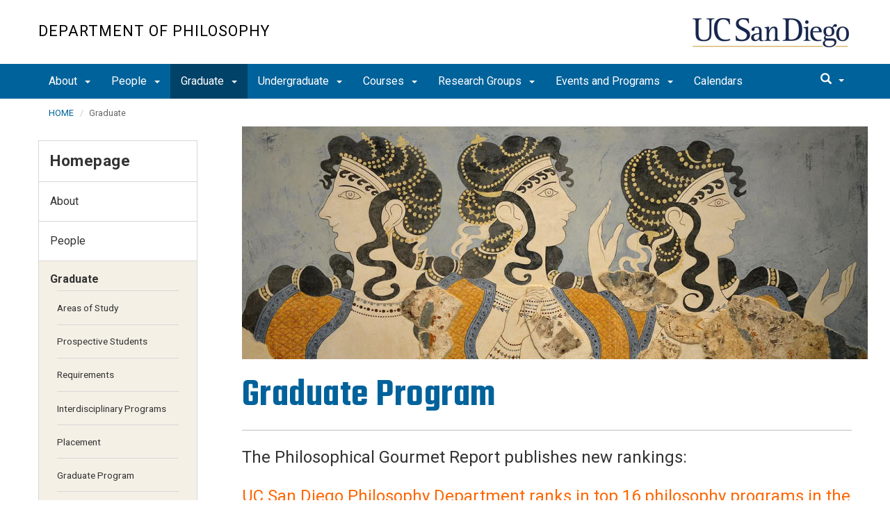

--- FILE ---
content_type: text/html; charset=UTF-8
request_url: https://philosophy.ucsd.edu/graduate/index.html
body_size: 73476
content:
<!DOCTYPE html>
<html xmlns="http://www.w3.org/1999/xhtml" class="no-js" lang="en-US">
	<head>
		



 



    <meta charset="utf-8"/>
    <meta content="IE=edge" http-equiv="X-UA-Compatible"/>
    <meta content="initial-scale=1.0" name="viewport"/>
    <meta content="7MiYjX2ZghMOWvtKRWlar--c6mD2ose5EcbQFQ6szFA" name="google-site-verification"/>
    
    <title>Philosophy Graduate Program</title>
    <meta content="University of California, San Diego" name="ORGANIZATION"/>
    <meta content="index,follow,noarchive" name="robots"/>
    <meta content="Philosophy" name="SITE"/>
    <meta content="Philosophy Graduate Program" name="PAGETITLE"/>
    <meta content="Philosophy Graduate Program" name="DESCRIPTION"/>
    <meta content="b3feba5b0aaf6b3a78b014273a21f85d" name="id"/>

   
    


    

		








 




<link href="//cdn.ucsd.edu/cms/decorator-5/styles/bootstrap.min.css" rel="stylesheet"/>
<link href="//cdn.ucsd.edu/cms/decorator-5/styles/base.min.css" rel="stylesheet"/>


        
    




<!-- Site-specific CSS files -->
    
    
    
<!-- Other CSS files -->
<!--[if lt IE 9]>
<link rel="stylesheet" href="https://cdn.ucsd.edu/cms/decorator-5/styles/ie-support.css" />
<![endif]-->

<!-- Other JS files -->


<script src="https://cdn.ucsd.edu/cms/decorator-5/scripts/modernizr.min.js"></script>


        
    
    


<!-- Site-specific javascript files -->


    

<!--[if lt IE 9]>
<script src="https://cdn.ucsd.edu/cms/decorator-5/scripts/respond.min.js"></script>
<link href="https://cdn.ucsd.edu/cms/decorator-5/scripts/cross-domain/respond-proxy.html" id="respond-proxy" rel="respond-proxy" />
<link href="/_resources/cross-domain/respond.proxy.gif" id="respond-redirect" rel="respond-redirect" />
<script src="/_resources/cross-domain/respond.proxy.js"></script>
<![endif]-->


	</head>
	<body>
	    
		<header class="layout-header">
			<a class="sr-only skip-to-main" href="#main-content">Skip to main content</a>
			<div id="uc-emergency"></div>
			<!-- title section -->
			<section aria-label="Site Name" class="layout-title">
				<div class="layout-container container">
					




<a class="title-header title-header-large" href="https://philosophy.ucsd.edu">
            Department of Philosophy
    </a>
    
<a class="title-header title-header-short" href="https://philosophy.ucsd.edu">
            Philosophy
    </a>

    <a class="title-logo" href="http://www.ucsd.edu">UC San Diego</a>



				</div>
			</section>
		</header>
		
		<div class="navmenu navmenu-default navmenu-fixed-left offcanvas" style="">
		






<ul class="nav navbar-nav navbar-right msearch">
		    <li>
			    <div class="search">
		            <button aria-label="search" class="search-toggle btn-default">
		                <span class="glyphicon glyphicon-search"></span> <span class="caret"></span>
		            </button>

		            <div class="search-content" id="search-m">

                        <form action="/search/index.html" method="get">
                            <label for="search-scope" style="display:none;">Search</label>
                            <select class="search-scope" id="search-scope-m" name="search-scope">
                                                                    <option selected="selected" value="philosophy">This Site</option>
                                                                <option value="default_collection">All UCSD Sites</option>
                                <option value="faculty-staff">Faculty/Staff</option>
                            </select>
                        
                            <div class="input-group">
                                <label for="q-m" style="display:none;">Search Term</label>
                                <input autofocus="autofocus" class="form-control search-term" id="q-m" name="search-term-m" placeholder="Search..." type="search"/>
                            </div>
                            <input class="sr-only" type="submit" value="Submit"/>
                        </form>

                    </div>
        </div>
    </li>
</ul>










  
<button aria-controls="navbar" class="navbar-toggle sr-only" data-canvas="body" data-target=".navmenu" data-toggle="offcanvas" type="button">Close Nav</button>

<ul class="nav navmenu-nav">
                                   
                                                                                 
                                                             
                                                                                                                                                   
                                                                                                                                                   
                                                                                                                                                   
                                                                                                                                                   
                                                                                                                                        
                                 
                 
          
          <li class="dropdown open "><a href="../about/index.html">About <span class="caret"></span>          </a>
                   
                                                                                  <ul class="dropdown-menu navmenu-nav">
                                                             <li><a href="../about/about-overview.html">About Us</a></li>
                                                                                                                                                   <li><a href="../about/faculty-resources.html">Faculty Resources</a></li>
                                                                                                                                                   <li><a href="../about/news.html">News</a></li>
                                                                                                                                                   <li><a href="../about/giving.html">Giving</a></li>
                                                                                                                                                   <li><a href="../about/contact.html">Contact Us</a></li>
                                                                                                                               </ul>
       
                             </li>
                                            
                                                                                 
                                                             
                                                                                                                                                   
                                                                                                                                                   
                                                                                                                                                   
                                                                                                                                                   
                                                                                                                                                   
                                                                                                                                                   
                                                                                                                                                   
                                                                                                                                                   
                                 
                                 
                 
          
          <li class="dropdown open "><a href="../people/index.html">People <span class="caret"></span>          </a>
                   
                                                                                  <ul class="dropdown-menu navmenu-nav">
                                                             <li><a href="../people/people-overview.html">People Overview</a></li>
                                                                                                                                                   <li><a href="../people/faculty.html">Faculty</a></li>
                                                                                                                                                   <li><a href="../people/faculty-by-field.html">Faculty by Field</a></li>
                                                                                                                                                   <li><a href="../people/staff.html">Staff</a></li>
                                                                                                                                                   <li><a href="../people/graduate-students.html">Graduate Students</a></li>
                                                                                                                                                   <li><a href="../people/our-job-market-candidates.html">Our Job Market Candidates</a></li>
                                                                                                                                                   <li><a href="../people/visiting-scholars.html">Postdoctoral and Visiting Scholars</a></li>
                                                                                                                                                   <li><a href="../people/alumni.html">Alumni</a></li>
                                                                                                                                                   <li><a href="../people/faculty-affiliates.html">Faculty Affiliates</a></li>
                        </ul>
       
                             </li>
                                                    
                                                                                 
                                                             
                                                                                                                                                   
                                                                                                                                                   
                                                                                                                                                   
                                                                                                                                                   
                                                                                                                                                   
                                                                                                                                                   
                                                                                                                                        
                                 
                 
          
          <li class="dropdown open active"><a href="index.html">Graduate <span class="caret"></span>          </a>
                   
                                                                                  <ul class="dropdown-menu navmenu-nav">
                                                             <li><a href="areas-of-study.html">Areas of Study</a></li>
                                                                                                                                                   <li><a href="prospective.html">Prospective Students</a></li>
                                                                                                                                                   <li><a href="requirements.html">Requirements</a></li>
                                                                                                                                                   <li><a href="interdisciplinary.html">Interdisciplinary Programs</a></li>
                                                                                                                                                   <li><a href="placement.html">Placement</a></li>
                                                                                                                                                   <li><a href="graduate-overview.html">Graduate Program</a></li>
                                                                                                                                                   <li><a href="reimbursement-request.html">Reimbursement Requests</a></li>
                                                                                                                               </ul>
       
                             </li>
                                            
                                                                                 
                                                             
                                                                                                                                                   
                                                                                                                                                   
                                                                                                                                                   
                                                                                                                                                   
                                                                                                                                                   
                                                                                                                                                   
                                                                                                                                                   
                                                                                                                                                   
                                                                                                                                                   
                                                                                                                                                   
                                                                                                                                                   
                                                                                                                                                   
                                                                                                                                                   
                                                                                                                                                   
                                 
                                 
                 
          
          <li class="dropdown open "><a href="../undergraduate/index.html">Undergraduate <span class="caret"></span>          </a>
                   
                                                                                  <ul class="dropdown-menu navmenu-nav">
                                                             <li><a href="../undergraduate/undergraduate-overview.html">Undergraduate Program</a></li>
                                                                                                                                                   <li><a href="../undergraduate/philosophy-major.html">Philosophy Major </a></li>
                                                                                                                                                   <li><a href="../undergraduate/philosophy-minor.html">Philosophy Minor</a></li>
                                                                                                                                                   <li><a href="../undergraduate/bioethics-minor.html">Bioethics Minor</a></li>
                                                                                                                                                   <li><a href="../undergraduate/philosophy-cogsci-minor.html">Philosophy of Cognitive Science Minor</a></li>
                                                                                                                                                   <li><a href="../undergraduate/environmental-ethics-minor.html">Environmental Ethics Minor</a></li>
                                                                                                                                                   <li><a href="../undergraduate/areas-of-emphasis.html">Areas of Emphasis</a></li>
                                                                                                                                                   <li><a href="../undergraduate/honors-program.html">Honors Program</a></li>
                                                                                                                                                   <li><a href="../undergraduate/transfer-students.html">Transfer Students</a></li>
                                                                                                                                                   <li><a href="../undergraduate/splash-program.html">SPLASH Summer Transfer Program</a></li>
                                                                                                                                                   <li><a href="../undergraduate/transfer-courses.html">Transfer Courses</a></li>
                                                                                                                                                   <li><a href="../undergraduate/programs-abroad.html">Programs Abroad</a></li>
                                                                                                                                                   <li><a href="https://ucsdphilclub.wordpress.com/">Philosophy Club</a></li>
                                                                                                                                                   <li><a href="../undergraduate/careers-in-philosophy.html">Careers in Philosophy</a></li>
                                                                                                                                                   <li><a href="../undergraduate/admissions.html">Admissions</a></li>
                        </ul>
       
                             </li>
                                            
                                                                                 
                                                             
                                                                                                                                                   
                                                                                                                                                   
                                                                                                                                                                                                                                                          
                                 
                                 
                 
          
          <li class="dropdown open "><a href="../courses/index.html">Courses <span class="caret"></span>          </a>
                   
                                                                                  <ul class="dropdown-menu navmenu-nav">
                                                             <li><a href="../courses/course-overview.html">Course Overview</a></li>
                                                                                                                                                   <li><a href="../courses/year-at-a-glance.html">Year at a Glance 2025-2026</a></li>
                                                                                                                                                   <li><a href="../courses/current-quarter.html">Current Quarter</a></li>
                                                                                                                                                                                                                                                          <li><a href="../courses/course-archive.html">Course Archive</a></li>
                        </ul>
       
                             </li>
                                            
                                                                                 
                                                             
                                                                                                                                                   
                                                                                                                                                   
                                                                                                                                                   
                                                                                                                                                                                                                                                          
                                 
                                 
                 
          
          <li class="dropdown open "><a href="../research-groups/index.html">Research Groups <span class="caret"></span>          </a>
                   
                                                                                  <ul class="dropdown-menu navmenu-nav">
                                                             <li><a href="../research-groups/research-groups-overview.html">Research Groups Homepage</a></li>
                                                                                                                                                   <li><a href="http://pli.ucsd.edu/hopr/">History of Philosophy Roundtable</a></li>
                                                                                                                                                   <li><a href="https://ucsdphilclub.wordpress.com/">Undergraduate Philosophy Club</a></li>
                                                                                                                                                   <li><a href="http://ipe.ucsd.edu/">Institute for Practical Ethics</a></li>
                                                                                                                                                                                                                                                          <li><a href="../research-groups/reading-research-groups.html">Reading and Research Groups</a></li>
                        </ul>
       
                             </li>
                                            
                                                                                 
                                                             
                                                                                                                                                                                                                                                          
                                                                                                                                                   
                                                                                                                                                   
                                 
                                 
                 
          
          <li class="dropdown open "><a href="../events-and-programs/index.html">Events and Programs <span class="caret"></span>          </a>
                   
                                                                                  <ul class="dropdown-menu navmenu-nav">
                                                             <li><a href="../events-and-programs/events-and-programs-overview.html">Events and Programs</a></li>
                                                                                                                                                                                                                                                          <li><a href="../events-and-programs/colloquium-series.html">Colloquium Series</a></li>
                                                                                                                                                   <li><a href="../events-and-programs/ethics-in-the-public-sphere.html">Ethics in the Public Sphere</a></li>
                                                                                                                                                   <li><a href="https://philosophy.ucsd.edu/undergraduate/splash-program.html">SPLASH Summer Program for Transfer Students</a></li>
                        </ul>
       
                             </li>
                                            
                                                                                                                                                                                    
                
        <li class=""><a href="../calendars/index.html">Calendars</a>
          
                   
                                                                                                                                                                                </li>
         </ul>

		</div>
		
		<nav class="navbar navbar-default navbar-static-top">
			<div class="container">
			    
                <div class="navbar-header">
        			<button aria-controls="navbar" aria-expanded="false" class="navbar-toggle" data-canvas="body" data-target=".navmenu" data-toggle="offcanvas" type="button">
          			    <span class="sr-only">Toggle navigation</span>
    
          					<div class="col-sm-1 mobile-nav-bars">
          				    <span class="icon-bar"></span>
          				    <span class="icon-bar"></span>
          				    <span class="icon-bar"></span>
             				</div>
              			<div class="col-sm-1 mobile-nav-icon">
                          MENU
          			    </div>
          			    
                    </button>
                    
                    <div class="col-sm-4 pull-right visible-xs-block">
                        <img alt="UC San Diego Logo" class="img-responsive header-logo" src="https://cdn.ucsd.edu/cms/decorator-5/styles/img/ucsd-footer-logo-white.png"/>
                    </div>
                    
                </div>
                
                <div class="navbar-collapse collapse" id="navbar">
			    
    	            








<ul class="nav navbar-nav navbar-nav-list">
                                   
                                                                                 
                                                             
                                                                                                                                                   
                                                                                                                                                   
                                                                                                                                                   
                                                                                                                                                   
                                                                                                                                        
                                 
                 
          
          <li class="dropdown "><a aria-expanded="false" class="dropdown-toggle" data-close-others="true" data-hover="dropdown" href="../about/index.html">About <span class="caret"></span>          </a>
                   
                                                                                  <ul class="dropdown-menu">
                                                             <li><a href="../about/about-overview.html">About Us</a></li>
                                                                                                                                                   <li><a href="../about/faculty-resources.html">Faculty Resources</a></li>
                                                                                                                                                   <li><a href="../about/news.html">News</a></li>
                                                                                                                                                   <li><a href="../about/giving.html">Giving</a></li>
                                                                                                                                                   <li><a href="../about/contact.html">Contact Us</a></li>
                                                                                                                               </ul>
       
                             </li>
                                            
                                                                                 
                                                             
                                                                                                                                                   
                                                                                                                                                   
                                                                                                                                                   
                                                                                                                                                   
                                                                                                                                                   
                                                                                                                                                   
                                                                                                                                                   
                                                                                                                                                   
                                 
                                 
                 
          
          <li class="dropdown "><a aria-expanded="false" class="dropdown-toggle" data-close-others="true" data-hover="dropdown" href="../people/index.html">People <span class="caret"></span>          </a>
                   
                                                                                  <ul class="dropdown-menu">
                                                             <li><a href="../people/people-overview.html">People Overview</a></li>
                                                                                                                                                   <li><a href="../people/faculty.html">Faculty</a></li>
                                                                                                                                                   <li><a href="../people/faculty-by-field.html">Faculty by Field</a></li>
                                                                                                                                                   <li><a href="../people/staff.html">Staff</a></li>
                                                                                                                                                   <li><a href="../people/graduate-students.html">Graduate Students</a></li>
                                                                                                                                                   <li><a href="../people/our-job-market-candidates.html">Our Job Market Candidates</a></li>
                                                                                                                                                   <li><a href="../people/visiting-scholars.html">Postdoctoral and Visiting Scholars</a></li>
                                                                                                                                                   <li><a href="../people/alumni.html">Alumni</a></li>
                                                                                                                                                   <li><a href="../people/faculty-affiliates.html">Faculty Affiliates</a></li>
                        </ul>
       
                             </li>
                                                    
                                                                                 
                                                             
                                                                                                                                                   
                                                                                                                                                   
                                                                                                                                                   
                                                                                                                                                   
                                                                                                                                                   
                                                                                                                                                   
                                                                                                                                        
                                 
                 
          
          <li class="dropdown active"><a aria-expanded="false" class="dropdown-toggle" data-close-others="true" data-hover="dropdown" href="index.html">Graduate <span class="caret"></span>          </a>
                   
                                                                                  <ul class="dropdown-menu">
                                                             <li><a href="areas-of-study.html">Areas of Study</a></li>
                                                                                                                                                   <li><a href="prospective.html">Prospective Students</a></li>
                                                                                                                                                   <li><a href="requirements.html">Requirements</a></li>
                                                                                                                                                   <li><a href="interdisciplinary.html">Interdisciplinary Programs</a></li>
                                                                                                                                                   <li><a href="placement.html">Placement</a></li>
                                                                                                                                                   <li><a href="graduate-overview.html">Graduate Program</a></li>
                                                                                                                                                   <li><a href="reimbursement-request.html">Reimbursement Requests</a></li>
                                                                                                                               </ul>
       
                             </li>
                                            
                                                                                 
                                                             
                                                                                                                                                   
                                                                                                                                                   
                                                                                                                                                   
                                                                                                                                                   
                                                                                                                                                   
                                                                                                                                                   
                                                                                                                                                   
                                                                                                                                                   
                                                                                                                                                   
                                                                                                                                                   
                                                                                                                                                   
                                                                                                                                                   
                                                                                                                                                   
                                                                                                                                                   
                                 
                                 
                 
          
          <li class="dropdown "><a aria-expanded="false" class="dropdown-toggle" data-close-others="true" data-hover="dropdown" href="../undergraduate/index.html">Undergraduate <span class="caret"></span>          </a>
                   
                                                                                  <ul class="dropdown-menu">
                                                             <li><a href="../undergraduate/undergraduate-overview.html">Undergraduate Program</a></li>
                                                                                                                                                   <li><a href="../undergraduate/philosophy-major.html">Philosophy Major </a></li>
                                                                                                                                                   <li><a href="../undergraduate/philosophy-minor.html">Philosophy Minor</a></li>
                                                                                                                                                   <li><a href="../undergraduate/bioethics-minor.html">Bioethics Minor</a></li>
                                                                                                                                                   <li><a href="../undergraduate/philosophy-cogsci-minor.html">Philosophy of Cognitive Science Minor</a></li>
                                                                                                                                                   <li><a href="../undergraduate/environmental-ethics-minor.html">Environmental Ethics Minor</a></li>
                                                                                                                                                   <li><a href="../undergraduate/areas-of-emphasis.html">Areas of Emphasis</a></li>
                                                                                                                                                   <li><a href="../undergraduate/honors-program.html">Honors Program</a></li>
                                                                                                                                                   <li><a href="../undergraduate/transfer-students.html">Transfer Students</a></li>
                                                                                                                                                   <li><a href="../undergraduate/splash-program.html">SPLASH Summer Transfer Program</a></li>
                                                                                                                                                   <li><a href="../undergraduate/transfer-courses.html">Transfer Courses</a></li>
                                                                                                                                                   <li><a href="../undergraduate/programs-abroad.html">Programs Abroad</a></li>
                                                                                                                                                   <li><a href="https://ucsdphilclub.wordpress.com/">Philosophy Club</a></li>
                                                                                                                                                   <li><a href="../undergraduate/careers-in-philosophy.html">Careers in Philosophy</a></li>
                                                                                                                                                   <li><a href="../undergraduate/admissions.html">Admissions</a></li>
                        </ul>
       
                             </li>
                                            
                                                                                 
                                                             
                                                                                                                                                   
                                                                                                                                                   
                                                                                                                                                                                                                                                          
                                 
                                 
                 
          
          <li class="dropdown "><a aria-expanded="false" class="dropdown-toggle" data-close-others="true" data-hover="dropdown" href="../courses/index.html">Courses <span class="caret"></span>          </a>
                   
                                                                                  <ul class="dropdown-menu">
                                                             <li><a href="../courses/course-overview.html">Course Overview</a></li>
                                                                                                                                                   <li><a href="../courses/year-at-a-glance.html">Year at a Glance 2025-2026</a></li>
                                                                                                                                                   <li><a href="../courses/current-quarter.html">Current Quarter</a></li>
                                                                                                                                                                                                                                                          <li><a href="../courses/course-archive.html">Course Archive</a></li>
                        </ul>
       
                             </li>
                                            
                                                                                 
                                                             
                                                                                                                                                   
                                                                                                                                                   
                                                                                                                                                   
                                                                                                                                                                                                                                                          
                                 
                                 
                 
          
          <li class="dropdown "><a aria-expanded="false" class="dropdown-toggle" data-close-others="true" data-hover="dropdown" href="../research-groups/index.html">Research Groups <span class="caret"></span>          </a>
                   
                                                                                  <ul class="dropdown-menu">
                                                             <li><a href="../research-groups/research-groups-overview.html">Research Groups Homepage</a></li>
                                                                                                                                                   <li><a href="http://pli.ucsd.edu/hopr/">History of Philosophy Roundtable</a></li>
                                                                                                                                                   <li><a href="https://ucsdphilclub.wordpress.com/">Undergraduate Philosophy Club</a></li>
                                                                                                                                                   <li><a href="http://ipe.ucsd.edu/">Institute for Practical Ethics</a></li>
                                                                                                                                                                                                                                                          <li><a href="../research-groups/reading-research-groups.html">Reading and Research Groups</a></li>
                        </ul>
       
                             </li>
                                            
                                                                                 
                                                             
                                                                                                                                                                                                                                                          
                                                                                                                                                   
                                                                                                                                                   
                                 
                                 
                 
          
          <li class="dropdown "><a aria-expanded="false" class="dropdown-toggle" data-close-others="true" data-hover="dropdown" href="../events-and-programs/index.html">Events and Programs <span class="caret"></span>          </a>
                   
                                                                                  <ul class="dropdown-menu">
                                                             <li><a href="../events-and-programs/events-and-programs-overview.html">Events and Programs</a></li>
                                                                                                                                                                                                                                                          <li><a href="../events-and-programs/colloquium-series.html">Colloquium Series</a></li>
                                                                                                                                                   <li><a href="../events-and-programs/ethics-in-the-public-sphere.html">Ethics in the Public Sphere</a></li>
                                                                                                                                                   <li><a href="https://philosophy.ucsd.edu/undergraduate/splash-program.html">SPLASH Summer Program for Transfer Students</a></li>
                        </ul>
       
                             </li>
                                            
                                                                                                                                                                                    
                
        <li class=""><a href="../calendars/index.html">Calendars</a>
          
                   
                                                                                                                                                                                </li>
         </ul>

    	            
    	            <div class="btn-nav"></div>
    		
    				





<ul class="nav navbar-nav navbar-right">
		    <li>
			    <div class="search">
		            <button aria-label="search" class="search-toggle btn-default">
		                <span class="glyphicon glyphicon-search"></span> <span class="caret"></span>
		            </button>

		            <div class="search-content" id="search">

                        <form action="/search/index.html" id="cse-search-box" method="get">
                            <label class="sr-only" for="search-scope">Search Scope</label>
                            <select class="search-scope" id="search-scope" name="search-scope">
                                                                    <option selected="selected" value="philosophy">This Site</option>
                                                                <option value="default_collection">All UCSD Sites</option>
                                <option value="faculty-staff">Faculty/Staff</option>
                            </select>
                        
                            <div class="input-group">
                                <label for="q" id="search-term-label" style="display:none;">Search Term</label>
                                <input autofocus="autofocus" class="form-control search-term" id="q" name="search-term" placeholder="Search..." type="search"/>
                            </div>
                            <input class="sr-only" type="submit" value="Submit"/>
                        </form>

                    </div>
        </div>
    </li>
</ul>



				
				</div><!--end nav collapse -->

			</div>
		</nav>
		<main class="layout-main" id="main-content">
		    










			<div class="container">
			    <div class="row">
				    

<div class="container">
    <div class="row">
        <ol aria-label="Breadcrumb" class="breadcrumb breadcrumbs-list">
        
                                                    
                                    
                        
                                    
                                   <li><a href="../index.html">HOME</a></li>
                                
                                                        
                                    
                        
                                                                            
                                        <li aria-current="page">Graduate</li>
                                        
                                            
        </ol>
    </div>
</div>
				</div>
			</div>
			<div class="container">
			    <div class="row">
				    









<!-- display the main content -->
<section aria-label="Main Content" class="col-xs-9 main-section pull-right">
                        

        
    

               
       
      
               
            <img alt="graduate_aos.jpg" height="335" src="../_images/banners-AS/headers/graduate_aos.jpg" width="900"/>
            
        
    
                            

        
    

                            <h1>Graduate Program</h1>
                                    

        
    

                            <hr/>
<h3><span style="background-color: #ffffff;"><span data-olk-copy-source="MessageBody">The Philosophical Gourmet Report</span> publishes new rankings:&#160;</span></h3>
<h3><span style="background-color: #ffffff; color: #ff6600;"><a href="https://www.philosophicalgourmet.com/overall-rankings/" style="background-color: #ffffff; color: #ff6600;">UC San Diego Philosophy Department ranks in top 16 philosophy programs in the U.S.</a></span></h3>
<hr/>
<p>The Department of Philosophy at UC San Diego boasts a <a href="../people/faculty.html">highly distinguished faculty</a> and an excellent PhD program, with roughly <a href="../people/graduate-students.html">42 full-time students in residence</a>, in</p>
<ul>
<li>Philosophy</li>
<li>Science Studies (along with History, Communications, and Sociology), and</li>
<li>Cognitive Science (along with Cognitive Science).</li>
</ul>
<p>The faculty engage in research throughout a broad range of traditional and interdisciplinary topics, with special strengths in</p>
<ul>
<li>moral and political philosophy (metaethics, political philosophy, philosophy of law)</li>
<li>history of philosophy (ancient, early modern, Kant)</li>
<li>philosophy of mind and language (perception, cognitive science) and</li>
<li>philosophy of science (physics, biology, ecology).</li>
</ul>
<p>We take seriously our obligation to help produce the next generation of researchers and teachers in philosophy.&#160;Prospective students are encouraged to look over the information on faculty research and publications included under <a href="areas-of-study.html">Areas of Study</a>.</p>
<h2>The Setting</h2>
<p>UC San Diego is a&#160;<a href="http://ucsdnews.ucsd.edu/about/index.html">nationally acclaimed research university</a>&#160;spread out over 1,200 of the most scenic acres in America, much of it on bluffs overlooking the Pacific Ocean. UC San Diego ranks as among the top 20 best universities in the world (<em>U.S. News &amp; World Report</em>, 2016 Academic Ranking of Wold Universities released by the Center for World-Class Universities at Shanghai Jiao Tong, and The Center for the World University Rankings). Graduate programs at UC San Diego continue to rank highly as noted in the 2016 &#8220;America&#8217;s Best Graduate Schools&#8221; guidebook. UC San Diego boasts an extraordinary array of Nobel laureates, MacArthur Fellows, and national academy members.</p>
<h2>Diversity Statement</h2>
<p>Our department seeks to do all it can to make philosophy an inclusive discipline. We understand the value that diversity brings to philosophical inquiry, and that the health of our profession depends on greater inclusion of under-represented groups. As a leading Ph.D. program, we play an important role in training and cultivating a diverse philosophical community. One of our most important goals is thus <em>to recruit and sustain a diverse graduate student body</em>.</p>
<p>To realize this goal, we</p>
<ul>
<li><em> encourage </em>a full range of applicants with diverse backgrounds, for instance from two-year community colleges (especially in California), from colleges with traditionally underrepresented minorities, and from &#8220;non-elite&#8221; undergraduate institutions;</li>
<li><em> provide</em> financial support, academic assistance, and mentoring that reflects the diverse needs of a diverse population;</li>
<li><em> strive for</em> a curriculum that illustrates that a diverse group of philosophers have contributed in the past, and should contribute in the future to the richness of philosophy;</li>
<li><em> continuously strive toward an environment of greater inclusion and respect </em>through critical self-examination, paying due attention both to overt forms of prejudice or exclusion and to its subtler manifestations.</li>
</ul>
<h2>Graduate Class Size</h2>
<p>In any given year, there are usually between 35 to 45 philosophy graduate students in residence, almost all of whom are full-time students.</p>
                    </section>
				    


 




 




















<section aria-label="Sidebar" class="col-xs-12 col-md-3 sidebar-section" role="complementary">
    
                <figure aria-label="Logo" id="site-logo" role="complementary">
            <logo/>
        </figure>
        
                            <article aria-label="Sidebar Nav" class="main-content-nav" role="navigation">
                                                                                                                            
                    
                                                                            
                                
            <h2>
                                    <a href="../index.html">Homepage</a>
                    </h2>
                    <ul class="navbar-list">
                                                            
            
                                                                                                            <li class="collapsed">
                    <a href="../about/index.html">
                About
            </a>
            </li>
                                                                                                                            
            
                                                                                                            <li class="collapsed">
                    <a href="../people/index.html">
                People
            </a>
            </li>
                                                                                                                            
            
                                                                                                                                                                                                                                                                                                                                                                                                                                                                                                                                                                                                                                                                                                                                                                                                                                                                                                            <li class="expanded active">
                                        Graduate
                    
                                                                                                                                                                                                                                                                                                                                                                                                                                                                                                                                                                                                                                                     
                                                                                   
                                                                                            
                                                                                   
                                                                                            
                                                                                   
                                                                                            
                                                                                   
                                                                                            
                                                                                   
                                                                                                                                         
                                                                                   
                                                                                            
                                                                                   
                                                                                            
                                                       
                                                                
                    
                                         <ul> 
                                                                                                                                                                                                                                                                                                                                                                                                                                                                                                                                                                                                                                                                                                         
                                
                                                                                                
                                                                        <li class="">
                    <a href="areas-of-study.html">
                Areas of Study
            </a>
            </li>

                                                                                                                                                                                                                                                                     
                                
                                                                                                
                                                                        <li class="">
                    <a href="prospective.html">
                Prospective Students
            </a>
            </li>

                                                                                                                                                                                                                                                                     
                                
                                                                                                
                                                                        <li class="">
                    <a href="requirements.html">
                Requirements
            </a>
            </li>

                                                                                                                                                                                                                                                                     
                                
                                                                                                
                                                                        <li class="">
                    <a href="interdisciplinary.html">
                Interdisciplinary Programs
            </a>
            </li>

                                                                                                                                                                                                                                                                     
                                
                                                                                                
                                                                        <li class="">
                    <a href="placement.html">
                Placement
            </a>
            </li>

                                                                                                                                                                                                                                                                                                                  
                                
                                                                                                
                                                                        <li class="">
                    <a href="graduate-overview.html">
                Graduate Program
            </a>
            </li>

                                                                                                                                                                                                                                                                     
                                
                                                                                                
                                                                        <li class="">
                    <a href="reimbursement-request.html">
                Reimbursement Requests
            </a>
            </li>

                                                                                                                                                                                                                                                                 </ul>
                                     </li>
                                                                                                        
            
                                                                                                            <li class="collapsed">
                    <a href="../undergraduate/index.html">
                Undergraduate
            </a>
            </li>
                                                                                                                            
            
                                                                                                            <li class="collapsed">
                    <a href="../courses/index.html">
                Courses
            </a>
            </li>
                                                                                                                            
            
                                                                                                            <li class="collapsed">
                    <a href="../research-groups/index.html">
                Research Groups
            </a>
            </li>
                                                                                                                            
            
                                                                                                            <li class="collapsed">
                    <a href="../events-and-programs/index.html">
                Events and Programs
            </a>
            </li>
                                                                                                                                        
            
                                                                                                            <li class="collapsed">
                    <a href="../calendars/index.html">
                Calendars
            </a>
            </li>
                                                                                                                            
            
                                                                                                            </ul>
                
                        </article>
            
            
                            <h3><a href="../_files/graduate/2017-2018-ta-handbook.pdf">TA Handbook</a></h3>
                        
                            <h2>Staff Contact</h2>
<p><strong>Caroline Wells</strong><br/> Graduate Program Coordinator<br/>Hours: Contact via email<br/>Email:&#160;<a href="mailto:c4wells@ucsd.edu">c4wells@ucsd.edu<br/></a><a href="#mailto:neguerrero@ucsd.edu"></a></p>
<h2>Faculty Contact</h2>
<p><strong>Kerry McKenzie</strong><br/> Director of Graduate Studies<br/> Phone: <span style="font-weight: 400;">(858) 534-2566</span><br/> Email:&#160;<a href="mailto:kmckenzie@ucsd.edu"><span style="font-weight: 400;">kmckenzie@ucsd.edu</span></a></p>
                </section>

			    </div>
			</div>
		</main>
		<footer class="footer">
			







<div class="container">
    <div class="row">
        <div class="col-sm-8">
        <p>
        <span>UC San Diego 9500 Gilman Dr. La Jolla, CA 92093 (858) 534-2230</span>
        <br/>
        <span>
        Copyright © <span class="footer-copyright-year">2025</span> Regents of the University of California.
        All rights reserved.
        </span>
        </p>
            <ul class="footer-links">
                <li><a href="https://accessibility.ucsd.edu/">Accessibility</a></li>
                <li><a href="https://ucsd.edu/about/privacy.html">Privacy</a></li>
                <li><a href="https://ucsd.edu/about/terms-of-use.html">Terms of Use</a></li>
                <li>
                        <a href="mailto:mvileta@ucsd.edu">Feedback</a>
            </li>
            </ul>
        </div>
        
        <div class="col-sm-4">
            <a href="https://ucsd.edu/"><img alt="UCSD homepage" class="img-responsive footer-logo" src="https://cdn.ucsd.edu/developer/decorator/5.0.2/img/ucsd-footer-logo-white.png"/></a>
        </div>
    </div>
</div>



<script src="https://cdn.ucsd.edu/cms/decorator-5/scripts/jquery.min.js"></script>
<script src="https://cdn.ucsd.edu/cms/decorator-5/scripts/bootstrap.min.js"></script>
<script src="https://www.ucsd.edu/common/_emergency-broadcast/message.js"></script>
<script src="https://cdn.ucsd.edu/cms/decorator-5/scripts/vendor.min.js"></script>
<script src="https://cdn.ucsd.edu/cms/decorator-5/scripts/base.min.js"></script>


        
    


<!-- Site-specific javascript files -->




                        




<script>
    $(document).ready(function() {
      $('.js-activated').dropdownHover().dropdown();
    });
  </script>

        
    <script src="https://cdn.ucsd.edu/cms/decorator-5/scripts/decorator.js" type="text/javascript"></script>
    
    <script type="text/javascript">
    (function($) {
        $(document).ready(function() {
            initCopyright();
        });
    })(jQuery);
    </script>
            <!-- Global site tag (gtag.js) - Google Analytics -->
<script async="" src="https://www.googletagmanager.com/gtag/js?id=G-B2KM68KEDR"></script>
<script>// <![CDATA[
window.dataLayer = window.dataLayer || [];
  function gtag(){dataLayer.push(arguments);}
  gtag('js', new Date());

  gtag('config', 'G-B2KM68KEDR', {'cookie_domain': 'philosophy.ucsd.edu'});
// ]]></script>
    

		</footer>
	</body>
</html>

--- FILE ---
content_type: application/javascript
request_url: https://cdn.ucsd.edu/cms/decorator-5/scripts/base.min.js
body_size: 9767
content:
function toggleIdsAndClassesBasedOnScreenWidth(){var e;window.innerWidth<768?(document.querySelectorAll("ul.msearch #search-m, ul.msearch #search-scope-m, ul.msearch #q-m").forEach(e=>{"search-m"===e.id?e.id="search":"search-scope-m"===e.id?e.id="search-scope":"q-m"===e.id&&(e.id="q")}),(e=document.querySelector('input[name="search-term-m"]'))&&(e.classList.remove("search-term-m"),e.classList.add("search-term"),e.name="search-term")):(document.querySelectorAll("ul.msearch #search, ul.msearch #search-scope, ul.msearch #q").forEach(e=>{"search"===e.id?e.id="search-m":"search-scope"===e.id?e.id="search-scope-m":"q"===e.id&&(e.id="q-m")}),(e=document.querySelector("ul.msearch input.search-term"))&&(e.classList.remove("search-term"),e.classList.add("search-term-m"),e.name="search-term-m"))}function switchToSomLogo(){var e;0<document.getElementsByClassName("som-title-logo").length&&((e=document.getElementsByClassName("header-logo")[0]).src="https://cdn.ucsd.edu/cms/decorator-5/img/som-logo-footer-2x.png",e.alt="UC San Diego School of Medicine logo")}function initCopyright(){var e=new Date,t=".footer-copyright-year";$(t).empty(),$(t).append(e.getFullYear())}function initLogout(n){$.getJSON("https://a4.ucsd.edu/tritON/resources/bugscript.jsp?target=https%3A%2F%2Fwww.ucsd.edu&jsoncallback=?",function(e){var t,a=$(".layout-header"),s="isLoggedIn";e.eduUcsdActLoggedin?(e=".layout-login .layout-container",t=(t='<span class="login-content">You are logged in | <a href="https://act.ucsd.edu/security/logout?url=')+n+'">Log Out</a></span>',$(e).empty(),$(e).append(t),a.addClass(s)):a.removeClass(s)})}function initFooter(e){var t=".footer-feedback",a=(a=(a='<a href="')+(e+=location.pathname)+'" onclick="window.open(\'')+e+"', 'DYGWYW', 'menubar=0,resizable=1,scrollbars=1,width=450,height=650');\" target=\"DYGWYW\">Feedback</a>";$(t).empty(),$(t).append(a)}$(function(){var t=0;$(".carousel").carousel({interval:8e3,pause:0}),$("#toggleCarousel,#toggleCarouselAria").click(function(){var e=t?"cycle":"pause";t=t?0:1,$(".carousel").carousel(e),$(this).find("span").toggleClass("glyphicon-play glyphicon-pause"),$("#toggleCarousel,#toggleCarouselAria").attr("aria-label","carousel is playing, click to pause"===$(this).attr("aria-label")?"carousel is paused, click to play":"carousel is playing, click to pause")})}),$(".carousel").on("slid.bs.carousel",function(){var e=$(this).data("bs.carousel");e.$element.find(".carousel-indicators li").removeAttr("aria-current"),e.$element.find(".carousel-indicators li.active").attr("aria-current","true")}),$(document).ready(function(){$(".js-activated").dropdownHover().dropdown(),FastClick.attach(document.body)}),$(".dropdown-menu > li:last-child").on("focusout",function(){$(".dropdown").removeClass("open"),$(".dropdown-toggle").attr("aria-expanded","false")}),$(".dropdown").on("focusin",function(){$(this).addClass("open"),$(".dropdown-toggle").attr("aria-expanded","true")}),function(e){function t(e,t){e&&(e.className=e.className.replace(/\s+$/gi,"")+" "+t)}function a(e,t){e&&(e.className=e.className.replace(t,""))}var s,n,o,r,i=0;function c(){r=r?(a(n,o),a(s,o),!1):(t(n,o),t(s,o),!0)}s=$(".navbar-static-top .search-toggle")[0],n=$(".navbar-static-top .search-content")[0],r=!(o="search-is-open"),s.addEventListener?s.addEventListener("click",function(e){e.preventDefault(),c()}):s.attachEvent("onclick",function(){c()}),e.addEventListener("DOMContentLoaded",function(e){window.innerWidth<641?$(".form-control").removeAttr("autofocus"):960<$(window).width()&&0!=i&&$(window).width()>i&&(i=0,$(".layout-header button.btn-nav").css("display","none"),$(".navdrawer-container").css("width","100%").css("z-index","100").css("opacity","1").css("overflow-y",""),$(".navdrawer-container ul.navbar-sublist").css("display","").css("position","").css("border-left","").css("border-top",""))})}(document),$(".offcanvas").on("shown.bs.offcanvas\t",function(e){$(".search-scope").focus(),$(".navbar-toggle").attr("aria-expanded","true")}),$(".offcanvas").on("hidden.bs.offcanvas",function(e){$(".navbar-toggle").attr("aria-expanded","false")}),window.addEventListener("resize",toggleIdsAndClassesBasedOnScreenWidth),toggleIdsAndClassesBasedOnScreenWidth(),document.addEventListener("DOMContentLoaded",function(){switchToSomLogo()}),$(function(){$(".panel-news-title").matchHeight({property:"min-height"}),$(".cta-two-three").matchHeight({property:"min-height",byRow:!0}),$(".jumbotron-news .panel.panel-default").matchHeight({property:"min-height"})}),document.addEventListener("DOMContentLoaded",function(){var e=document.querySelectorAll(".drawer");function o(e){return e.replace(/&amp;/g,"and").replace(/[^a-zA-Z0-9\s-]/g,"").replace(/\s+/g,"-").toLowerCase().substring(0,50)}e.forEach(a=>{const n=document.createElement("div");n.className="drawer-wrapper main-section-content",a.parentNode.insertBefore(n,a),n.appendChild(a);var e=document.createElement("div"),t=(e.className="drawer-toggle",e.innerHTML='<a href="#" class="expand">Expand All</a>',e.cloneNode(!0));n.insertBefore(e,a),n.appendChild(t),a.querySelectorAll("h2 > a").forEach(e=>{e.setAttribute("aria-expanded","false")}),a.querySelectorAll("h2 + div, h2 + article").forEach(e=>{e.style.display="none"}),a.querySelectorAll("h2").forEach(n=>{n.addEventListener("click",function(e){var t=n.nextElementSibling,a=n.querySelector("a"),s=n.classList.toggle("expand");a&&a.setAttribute("aria-expanded",s?"true":"false"),t&&(t.style.display=s?"block":"none"),s&&a&&(t=o(a.textContent),history.replaceState(null,"","#"+t)),e.preventDefault()})}),n.querySelectorAll(".drawer-toggle a").forEach(t=>{t.addEventListener("click",function(e){const s=t.classList.contains("expand");a.querySelectorAll("h2").forEach(e=>{var t=e.querySelector("a"),a=e.nextElementSibling;e.classList.toggle("expand",s),t&&t.setAttribute("aria-expanded",s?"true":"false"),a&&(a.style.display=s?"block":"none")}),n.querySelectorAll(".drawer-toggle a").forEach(e=>{e.textContent=s?"Collapse All":"Expand All",e.classList.toggle("expand",!s)}),history.pushState?history.pushState("","",location.pathname):location.href=location.href.replace(/#.*$/,"#"),e.preventDefault()})})});const s=location.hash.replace("#","").toLowerCase();s&&e.forEach(e=>{e.querySelectorAll("h2").forEach(t=>{var e,a=t.querySelector("a");a&&o(a.textContent)===s&&(e=t.nextElementSibling,t.classList.add("expand"),a.setAttribute("aria-expanded","true"),e&&(e.style.display="block"),setTimeout(()=>{var e=t.getBoundingClientRect().top+window.scrollY-70;window.scrollTo({top:e,behavior:"smooth"})},50))})}),document.addEventListener("click",function(e){var t,a,e=e.target.closest('a[href^="#"]');e&&!e.closest("h2")&&(e=e.getAttribute("href").replace("#",""))&&(e=document.getElementById(e))&&(a=(t=e.closest("div"))?t.previousElementSibling:null)&&"h2"===a.tagName.toLowerCase()&&(a.classList.add("expand"),(e=a.querySelector("a"))&&e.setAttribute("aria-expanded","true"),t.style.display="block")})}),initCopyright(),$(".social-list li").click(function(e){window.location.href=$(this).find("a").attr("href")});var isMobileView=function(){return window.innerWidth<641},loadProfile=(!function(i){i.fn.extend({easyResponsiveTabs:function(n){var e=(n=i.extend({type:"default",width:"auto",fit:!0,closed:!1,activate:function(){}},n)).type,o=n.fit,r=n.width;i(this).bind("tabactivate",function(e,t){"function"==typeof n.activate&&n.activate.call(t,e)}),this.each(function(){var a=i(this),t=a.find("ul.resp-tabs-list");a.find("ul.resp-tabs-list li").addClass("resp-tab-item"),a.css({display:"block",width:r}),a.find(".resp-tabs-container > div").addClass("resp-tab-content"),"vertical"==e&&a.addClass("resp-vtabs"),1==o&&(a.css({width:"72%",margin:"0px"}),isMobileView())&&a.css({width:"100%"}),"accordion"==e&&(a.addClass("resp-easy-accordion"),a.find(".resp-tabs-list").css("display","none"));var s=0;a.find(".resp-tab-item").each(function(){($tabItem=i(this)).attr("aria-controls","tab_item-"+s),$tabItem.attr("role","tab"),!0===n.closed||"accordion"===n.closed&&!t.is(":visible")||"tabs"===n.closed&&t.is(":visible")||(a.find(".resp-tab-item").first().addClass("resp-tab-active"),a.find(".resp-accordion").first().addClass("resp-tab-active"),a.find(".resp-tab-content").first().addClass("resp-tab-content-active").attr("style","display:block"));var e=0;a.find(".resp-tab-content").each(function(){i(this).attr("aria-labelledby","tab_item-"+e),e++}),s++}),a.find("[role=tab]").each(function(){var t=i(this);t.click(function(){var e=t.attr("aria-controls");if(t.hasClass("resp-accordion")&&t.hasClass("resp-tab-active"))return a.find(".resp-tab-content-active").slideUp(200,function(){i(this).addClass("resp-accordion-closed")}),t.removeClass("resp-tab-active"),!1;!t.hasClass("resp-tab-active")&&t.hasClass("resp-accordion")?(a.find(".resp-tab-active").removeClass("resp-tab-active"),a.find(".resp-tab-content-active").slideUp(200).removeClass("resp-tab-content-active resp-accordion-closed"),a.find("[aria-controls="+e+"]").addClass("resp-tab-active"),a.find(".resp-tab-content[aria-labelledby = "+e+"]").slideDown(200).addClass("resp-tab-content-active")):(a.find(".resp-tab-active").removeClass("resp-tab-active"),a.find(".resp-tab-content-active").removeAttr("style").removeClass("resp-tab-content-active").removeClass("resp-accordion-closed"),a.find("[aria-controls="+e+"]").addClass("resp-tab-active"),a.find(".resp-tab-content[aria-labelledby = "+e+"]").addClass("resp-tab-content-active").attr("style","display:block")),t.trigger("tabactivate",t)}),i(window).resize(function(){a.find(".resp-accordion-closed").removeAttr("style")})})})}})}(jQuery),function(){$(document).ready(function(){$("#profileTab").easyResponsiveTabs({type:"default",width:"auto",fit:!0}),$(window).bind("load orientationchange resize",function(){isMobileView()?$("#profileTab").css({width:"100%"}):$("#profileTab").css({width:"72%"})})})});